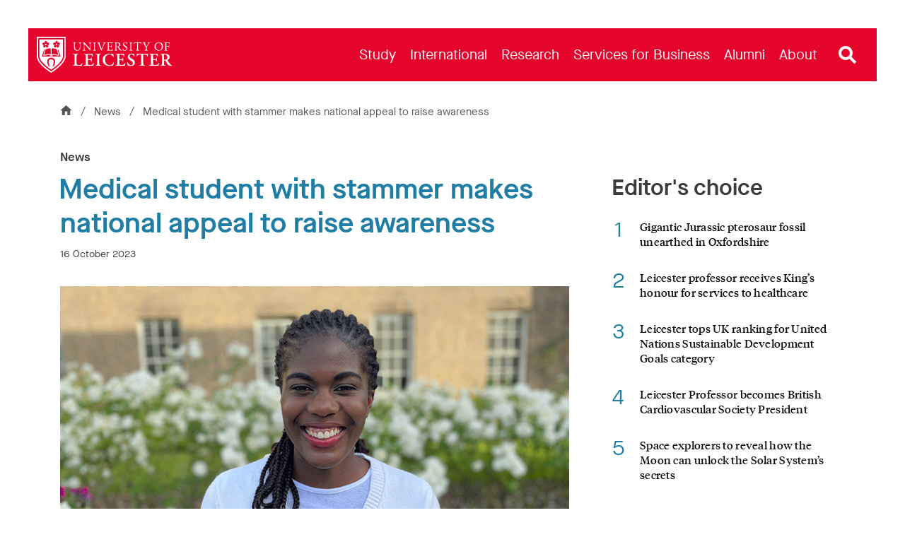

--- FILE ---
content_type: image/svg+xml
request_url: https://le.ac.uk/Assets-v2/images/svgs/facebook.svg
body_size: -2113
content:
<svg id="Layer_1" data-name="Layer 1" xmlns="http://www.w3.org/2000/svg" viewBox="0 0 52.21 100"><title>facebook</title><path d="M23.9,36.48H39.28V27.22C39.33,0,60.84,0,62.85,0,67.91,0,75.34.35,76.1.71V16.56c-6.36,0-18.21-2.71-18.21,11.26v8.66H75.28L73.1,54.27H57.9V100H39.39V54.39H23.9Z" transform="translate(-23.9)"/></svg>

--- FILE ---
content_type: image/svg+xml
request_url: https://le.ac.uk/Assets-v2/images/svgs/linkedin.svg
body_size: -1869
content:
<svg id="Layer_1" data-name="Layer 1" xmlns="http://www.w3.org/2000/svg" viewBox="0 0 100 95.87"><title>linkedin</title><path d="M99.33,52.27c-1.27-6.4-3.87-11.53-8-15.07s-9.67-5.73-17.67-5.47A22.29,22.29,0,0,0,56,42.27v-9H34.67V97.93H56V66.67c0-3.4-.2-6.87.6-9.87a13.56,13.56,0,0,1,4.13-5.73,10.76,10.76,0,0,1,7.53-2.4c6.33.27,9,4.2,10,9.8a55.08,55.08,0,0,1,.4,9.47v30H100V63.2A58.08,58.08,0,0,0,99.33,52.27Zm-98-18.8V97.93H22.67V33.27H1.33C1.27,33.27,1.33,33.33,1.33,33.47Z" transform="translate(0 -2.07)"/><ellipse cx="12.07" cy="11.13" rx="12.07" ry="11.13"/></svg>

--- FILE ---
content_type: image/svg+xml
request_url: https://le.ac.uk/-/media/system/thumbnails/social-media/facebook.svg?h=25&w=25&la=en&hash=A1A822195FCDAB913C655BBCBF0E0093
body_size: -1898
content:
<svg viewBox="0 0 50 50" fill="none" xmlns="http://www.w3.org/2000/svg">
<path fill-rule="evenodd" clip-rule="evenodd" d="M28.0268 49.8186C40.4065 48.3246 50 37.7826 50 25C50 11.1929 38.8071 0 25 0C11.1929 0 0 11.1929 0 25C0 37.4229 9.06114 47.7295 20.9349 49.6712V31.756H15V24.592H20.8927V20.888C20.9119 10 29.1533 10 29.9234 10C31.8621 10 34.7088 10.14 35 10.284V16.624C34.6797 16.624 34.3231 16.6053 33.9452 16.5854C31.4482 16.4543 28.023 16.2745 28.023 21.128V24.592H34.6858L33.8506 31.708H28.0268V49.8186Z" fill="#3C3C3C"/>
</svg>


--- FILE ---
content_type: image/svg+xml
request_url: https://le.ac.uk/Assets-v2/images/svgs/email.svg
body_size: -1987
content:
﻿<svg xmlns="http://www.w3.org/2000/svg" width="24" height="16" viewBox="0 0 24 16"><path d="M11.35,10a.94.94,0,0,0,1.3,0L22.91.71A2.94,2.94,0,0,0,21,0H3A2.94,2.94,0,0,0,1.09.71Z"/><path d="M.58,1.24A3,3,0,0,0,0,3V13a3,3,0,0,0,.66,1.86l7.7-6.27Z"/><path d="M15.64,8.59l7.7,6.27A3,3,0,0,0,24,13V3a3,3,0,0,0-.58-1.76Z"/><path d="M13.34,10.76a1.91,1.91,0,0,1-2.68,0L8.9,9.11,1.2,15.38A2.91,2.91,0,0,0,3,16H21a2.91,2.91,0,0,0,1.8-.62L15.1,9.11Z"/></svg>